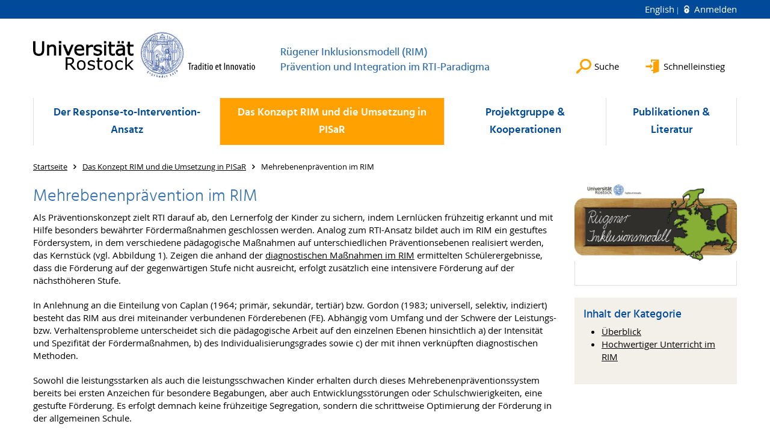

--- FILE ---
content_type: text/html; charset=utf-8
request_url: https://www.rim.uni-rostock.de/das-konzept-rim-und-die-umsetzung-in-pisar/mehrebenenpraevention-im-rim/
body_size: 9543
content:
<!DOCTYPE html>
<html lang="de">
<head>

<meta charset="utf-8">
<!-- 
	This website is powered by TYPO3 - inspiring people to share!
	TYPO3 is a free open source Content Management Framework initially created by Kasper Skaarhoj and licensed under GNU/GPL.
	TYPO3 is copyright 1998-2026 of Kasper Skaarhoj. Extensions are copyright of their respective owners.
	Information and contribution at https://typo3.org/
-->




<meta name="generator" content="TYPO3 CMS">
<meta name="robots" content="index,follow">
<meta name="keywords" content="Universität,Rostock">
<meta name="description" content="Universität Rostock">
<meta name="author" content="Universität Rostock">
<meta name="twitter:card" content="summary">
<meta name="revisit-after" content="7 days">
<meta name="abstract" content="Universität Rostock">


<link rel="stylesheet" href="/typo3temp/assets/themehsmv/css/import-d5fe0d76195eb07921a29a5a5fbda8779ded13f0990c4333d5c14e6727b833f9.css?1768468787" media="all">


<script src="/_assets/148958ec84de2f1bdb5fa5cc04e33673/Contrib/JsLibs/modernizr.min.js?1761648044"></script>
<script src="/_assets/148958ec84de2f1bdb5fa5cc04e33673/Contrib/JsLibs/jquery-3.6.4.min.js?1761648044"></script>



<title>Mehrebenenprävention im RIM - Rügener Inklusionsmodell (RIM)<br>Prävention und Integration im RTI-Paradigma - Universität Rostock</title>
<meta http-equiv="X-UA-Compatible" content="IE=edge">
<meta name="viewport" content="width=device-width, initial-scale=1.0, user-scalable=yes"><script type="text/javascript">function obscureAddMid() { document.write('@'); } function obscureAddEnd() { document.write('.'); }</script>
<link rel="canonical" href="https://www.rim.uni-rostock.de/das-konzept-rim-und-die-umsetzung-in-pisar/mehrebenenpraevention-im-rim/"/>

<link rel="alternate" hreflang="de-DE" href="https://www.rim.uni-rostock.de/das-konzept-rim-und-die-umsetzung-in-pisar/mehrebenenpraevention-im-rim/"/>
<link rel="alternate" hreflang="en-GB" href="https://www.rim.uni-rostock.de/en/the-rim-framework-and-its-implementation/the-multi-level-prevention-system-in-rim/"/>
<link rel="alternate" hreflang="x-default" href="https://www.rim.uni-rostock.de/das-konzept-rim-und-die-umsetzung-in-pisar/mehrebenenpraevention-im-rim/"/>
</head>
<body id="page-101821" class="">
<a class="skip-to-content-link button" href="#main" title="Zum Hauptinhalt">
	Zum Hauptinhalt
</a>
<a class="skip-to-content-link button" href="#footer" title="Zum Footer">
	Zum Footer
</a>


<div class="topbar" role="navigation" aria-label="Meta">
	<div class="topbar__wrapper">
		<div class="grid">
			<div class="grid__column grid__column--xs-12">
				<div>
					
						
					
						
							<a href="/en/the-rim-framework-and-its-implementation/the-multi-level-prevention-system-in-rim/" title="English" hreflang="en-GB">
								English
							</a>
						
					

					
							
									
										<a class="login-link" title="Auf dieser Seite anmelden" href="/login/?redirect_url=%2Fdas-konzept-rim-und-die-umsetzung-in-pisar%2Fmehrebenenpraevention-im-rim%2F&amp;cHash=11c16499e203adf86370257ed1f68774">
											Anmelden
										</a>
									
								
						

				</div>
			</div>
		</div>
	</div>
</div>


<div id="quicklinks" tabindex="0" class="navigation-slidecontainer navigation-slidecontainer--quicklinks">
			<div class="navigation-slidecontainer__content">
				<button class="close-button navigation-slidecontainer__close" aria-label="Schließen"></button>
				<div class="grid">
					<div class="grid__column grid__column--md-8 grid__column--md-push-4">
<a id="c1492377"></a><div id="c932277" class="csc-frame csc-frame-default frame-type-uploads frame-layout-0 highlight-box-alt"><div class="csc-header"><h2 class="">
				Forschungsberichte
			</h2></div><ul class="ce-uploads"><li class="ce-uploads-element"><span class="ce-uploads-fileName"><a class="file-link" href="/storages/uni-rostock/Alle_PHF/RIM/Downloads/Hartke_LeistungsEntwicklungsstand_2021.pdf"  title="RIM-Evaluationsbericht 2021">RIM-Evaluationsbericht 2021</a></span></li><li class="ce-uploads-element"><span class="ce-uploads-fileName"><a class="file-link" href="/storages/uni-rostock/Alle_PHF/RIM/Downloads/RIM-Evaluationsbericht-MZP9_Internet.pdf"  title="RIM-Evaluationsbericht 2019">RIM-Evaluationsbericht 2019</a></span></li><li class="ce-uploads-element"><span class="ce-uploads-fileName"><a class="file-link" href="/storages/uni-rostock/Alle_PHF/RIM/Downloads/RIM-Evaluationsbericht-MZP8_Internet.pdf"  title="RIM-Evaluationsbericht 2018">RIM-Evaluationsbericht 2018</a></span></li><li class="ce-uploads-element"><span class="ce-uploads-fileName"><a class="file-link" href="/storages/uni-rostock/Alle_PHF/RIM/Downloads/RIM-Evaluationsbericht-MZP7_Internet.pdf"  title="RIM-Evaluationsbericht 2017">RIM-Evaluationsbericht 2017</a></span></li><li class="ce-uploads-element"><span class="ce-uploads-fileName"><a class="file-link" href="/storages/uni-rostock/Alle_PHF/RIM/Downloads/RIM-Evaluationsbericht-MZP6_KORRIGIERT_Internet.pdf"  title="RIM-Evaluationsbericht 2016">RIM-Evaluationsbericht 2016</a></span></li><li class="ce-uploads-element"><span class="ce-uploads-fileName"><a class="file-link" href="/storages/uni-rostock/Alle_PHF/RIM/Downloads/RIM-Evaluationsbericht-MZP5_Internet.pdf"  title="RIM-Evaluationsbericht 2015">RIM-Evaluationsbericht 2015</a></span></li><li class="ce-uploads-element"><span class="ce-uploads-fileName"><a class="file-link" href="/storages/uni-rostock/Alle_PHF/RIM/Downloads/RIM-Evaluationsbericht_2013.pdf"  title="RIM-Evaluationsbericht 2013">RIM-Evaluationsbericht 2013</a></span></li><li class="ce-uploads-element"><span class="ce-uploads-fileName"><a class="file-link" href="/storages/uni-rostock/Alle_PHF/RIM/Downloads/RIM-Evaluationsbericht_2012.pdf"  title="RIM-Evaluationsbericht 2012">RIM-Evaluationsbericht 2012</a></span></li></ul></div>



<div id="c724231" class="csc-frame csc-frame-default frame-type-text frame-layout-0 highlight-box-alt"><div class="csc-header"><h3 class="">
				Links
			</h3></div><ul><li><a href="http://www.Lernfortschrittsdokumentation-MV.de" target="_blank" title="Öffnet internen Link" class="external-link" rel="noreferrer">www.Lernfortschrittsdokumentation-MV.de</a></li><li><a href="/das-konzept-rim-und-die-umsetzung-in-pisar/info-material-fuer-lehrkraefte/" title="Öffnet internen Link" class="internal-link">Video: Vortrag zum RIM (Prof. Dr. Hartke)</a></li><li><a href="/der-response-to-intervention-ansatz/glossar/" title="Öffnet internen Link" class="internal-link">Glossar</a></li></ul></div>


</div>
				</div>
			</div>
		</div>


	<div id="search" class="navigation-slidecontainer navigation-slidecontainer--search">
	<div class="navigation-slidecontainer__content">
		<button class="close-button navigation-slidecontainer__close" aria-label="Schließen"></button>
		<div class="grid">
			<div class="grid__column grid__column--md-8 grid__column--md-push-4">
				<form action="/suche/" enctype="multipart/form-data" method="get">
					<label class="h3-style" for="search-field">Suche</label>
					<input type="text" name="tx_solr[q]" id="search-field" />
					<button class="button button--red" type="submit" name="Submit">Absenden</button>
				</form>
			</div>
		</div>
	</div>
</div>




		<header class="header" aria-labelledby="organizationHeader">
			<div class="header__content">
				
	<div class="header__top-wrapper">
		<div class="logo"><a href="https://www.uni-rostock.de/" class="logo-main" aria-label="Zur Startseite"><img src="/_assets/907c87f83a7758bda0a4fba273a558a9/Images/rostock_logo.png" width="800" height="174"   alt="Universität Rostock" ></a></div>

		<div class="organization">
			
					
						<a href="/">
							<h3 id="organizationHeader">Rügener Inklusionsmodell (RIM)<br>Prävention und Integration im RTI-Paradigma</h3>
						</a>
					
				
		</div>

		<div class="header__submenu">
	<ul class="header-submenu">
		<li class="header-submenu__item"><button aria-expanded="false" aria-controls="search" data-content="search" class="header-submenu__icon header-submenu__icon--search"><span>Suche</span></button></li>
		<li class="header-submenu__item"><button aria-expanded="false" aria-controls="quicklinks" data-content="quicklinks" class="header-submenu__icon header-submenu__icon--quicklinks"><span>Schnelleinstieg</span></button></li>
	</ul>
</div>
	</div>
	<div class="mobile-toggle">
	<ul class="navigation-list navigation-list--mobile-toggle navigation-list--table">
		<li class="navigation-list__item"><button id="mobile-toggle" class="mobile-toggle__icon mobile-toggle__icon--bars">Men&uuml;</button></li>
		<li class="navigation-list__item"><button data-content="search" class="mobile-toggle__icon mobile-toggle__icon--search">Suche</button></li>
		<li class="navigation-list__item"><button data-content="quicklinks" class="mobile-toggle__icon mobile-toggle__icon--quicklinks">Schnelleinstieg</button></li>
	</ul>
</div>
	
	<nav id="nav" aria-label="Haupt" class="navigation">
		<ul class="navigation-list navigation-list--table navigation-list--fluid">
			
				
				
				
				
					
				

				<li class="navigation-list__item navigation-list__item--level-1" data-dropdown="true">
					
							<button aria-expanded="false">Der Response-to-Intervention-Ansatz</button>
							
	<div class="navigation-list__dropdown">
		<div class="navigation-list__dropdown-content navigation-list__dropdown-content--4-columns">
			
				
						<ul class="navigation-list navigation-list--overview-link">
							
							
							<li class="navigation-list__item navigation-list__item--level-2">
								
	
			<a href="/der-response-to-intervention-ansatz/der-response-to-intervention-ansatz/" class="navigation-list__link">Der Response-to-Intervention-Ansatz</a>
		

							</li>
						</ul>
					
			
				
						<ul class="navigation-list">
							
							
							
									<li class="navigation-list__item navigation-list__item--level-2">
										
	
			<a href="/der-response-to-intervention-ansatz/mehrebenenpraevention/" class="navigation-list__link">Mehrebenenprävention</a>
		

									</li>
								
						</ul>
					
			
				
						<ul class="navigation-list">
							
							
							
									<li class="navigation-list__item navigation-list__item--level-2">
										
	
			<a href="/der-response-to-intervention-ansatz/datenbasierte-foerderentscheidungen/" class="navigation-list__link">Datenbasierte Förderentscheidungen</a>
		

									</li>
								
						</ul>
					
			
				
						<ul class="navigation-list">
							
							
							
									<li class="navigation-list__item navigation-list__item--level-2">
										
	
			<a href="/der-response-to-intervention-ansatz/curriculum-based-measurements-cbm/" class="navigation-list__link">Curriculum-based Measurements (CBM)</a>
		

									</li>
								
						</ul>
					
			
				
						<ul class="navigation-list">
							
							
							
									<li class="navigation-list__item navigation-list__item--level-2">
										
	
			<a href="/der-response-to-intervention-ansatz/evidenzbasierte-praxis/" class="navigation-list__link">Evidenzbasierte Praxis</a>
		

									</li>
								
						</ul>
					
			
				
						<ul class="navigation-list">
							
							
							
									<li class="navigation-list__item navigation-list__item--level-2">
										
	
			<a href="/der-response-to-intervention-ansatz/glossar/" class="navigation-list__link">Glossar</a>
		

									</li>
								
						</ul>
					
			
		</div>
	</div>

						
				</li>
			
				
				
				
					
				
				
					
				

				<li class="navigation-list__item navigation-list__item--level-1 navigation-list__item--active" data-dropdown="true">
					
							<button aria-expanded="false">Das Konzept RIM und die Umsetzung in PISaR</button>
							
	<div class="navigation-list__dropdown">
		<div class="navigation-list__dropdown-content navigation-list__dropdown-content--4-columns">
			
				
						<ul class="navigation-list navigation-list--overview-link">
							
							
							<li class="navigation-list__item navigation-list__item--level-2">
								
	
			<a href="/das-konzept-rim-und-die-umsetzung-in-pisar/das-konzept-rim-und-die-umsetzung-in-pisar/" class="navigation-list__link">Das Konzept RIM und die Umsetzung in PISaR</a>
		

							</li>
						</ul>
					
			
				
						<ul class="navigation-list">
							
							
								
							
							
								<li class="navigation-list__item navigation-list__item--level-2 navigation-list__item--active">
									<span class="navigation-list__headline">Mehrebenenprävention im RIM</span>
									<ul class="navigation-list">
										
											
											
											<li class="navigation-list__item navigation-list__item--level-3">
												
	
			<a href="/das-konzept-rim-und-die-umsetzung-in-pisar/mehrebenenpraevention-im-rim/ueberblick/" class="navigation-list__link">Überblick</a>
		

											</li>
										
											
											
											<li class="navigation-list__item navigation-list__item--level-3">
												
	
			<a href="/das-konzept-rim-und-die-umsetzung-in-pisar/mehrebenenpraevention-im-rim/hochwertiger-unterricht-im-rim/" class="navigation-list__link">Hochwertiger Unterricht im RIM</a>
		

											</li>
										
									</ul>
								</li>
								
						</ul>
					
			
				
						<ul class="navigation-list">
							
							
							
								<li class="navigation-list__item navigation-list__item--level-2">
									<span class="navigation-list__headline">Bedeutung der Diagnostik im RIM</span>
									<ul class="navigation-list">
										
											
											
											<li class="navigation-list__item navigation-list__item--level-3">
												
	
			<a href="/das-konzept-rim-und-die-umsetzung-in-pisar/bedeutung-der-diagnostik-im-rim/ueberblick/" class="navigation-list__link">Überblick</a>
		

											</li>
										
											
											
											<li class="navigation-list__item navigation-list__item--level-3">
												
	
			<a href="/das-konzept-rim-und-die-umsetzung-in-pisar/bedeutung-der-diagnostik-im-rim/curriculumbasierte-messverfahren-cbm-im-rim/" class="navigation-list__link">Curriculumbasierte Messverfahren (CBM) im RIM</a>
		

											</li>
										
											
											
											<li class="navigation-list__item navigation-list__item--level-3">
												
	
			<a href="/das-konzept-rim-und-die-umsetzung-in-pisar/bedeutung-der-diagnostik-im-rim/internetbasierte-lernfortschrittsdokumentation/" class="navigation-list__link">Internetbasierte Lernfortschrittsdokumentation</a>
		

											</li>
										
											
											
											<li class="navigation-list__item navigation-list__item--level-3">
												
	
			<a href="/das-konzept-rim-und-die-umsetzung-in-pisar/bedeutung-der-diagnostik-im-rim/das-mathe-navi/" class="navigation-list__link">Das &quot;Mathe Navi&quot;</a>
		

											</li>
										
											
											
											<li class="navigation-list__item navigation-list__item--level-3">
												
	
			<a href="/das-konzept-rim-und-die-umsetzung-in-pisar/bedeutung-der-diagnostik-im-rim/die-deutsch-navis/" class="navigation-list__link">Die &quot;Deutsch-Navis&quot;</a>
		

											</li>
										
									</ul>
								</li>
								
						</ul>
					
			
				
						<ul class="navigation-list">
							
							
							
								<li class="navigation-list__item navigation-list__item--level-2">
									<span class="navigation-list__headline">Evidenzbasierte Praxis (EbP) im RIM</span>
									<ul class="navigation-list">
										
											
											
											<li class="navigation-list__item navigation-list__item--level-3">
												
	
			<a href="/das-konzept-rim-und-die-umsetzung-in-pisar/evidenzbasierte-praxis-ebp-im-rim/evidenzbasierte-praxis-ebp-im-rim/" class="navigation-list__link">Evidenzbasierte Praxis (EbP) im RIM</a>
		

											</li>
										
									</ul>
								</li>
								
						</ul>
					
			
				
						<ul class="navigation-list">
							
							
							
								<li class="navigation-list__item navigation-list__item--level-2">
									<span class="navigation-list__headline">Info-Material für Lehrkräfte</span>
									<ul class="navigation-list">
										
											
											
											<li class="navigation-list__item navigation-list__item--level-3">
												
	
			<a href="/das-konzept-rim-und-die-umsetzung-in-pisar/info-material-fuer-lehrkraefte/info-material-fuer-lehrkraefte/" class="navigation-list__link">Info-Material für Lehrkräfte</a>
		

											</li>
										
											
											
											<li class="navigation-list__item navigation-list__item--level-3">
												
	
			<a href="/das-konzept-rim-und-die-umsetzung-in-pisar/info-material-fuer-lehrkraefte/eingesetzte-materialien/" class="navigation-list__link">Eingesetzte Materialien</a>
		

											</li>
										
											
											
											<li class="navigation-list__item navigation-list__item--level-3">
												
	
			<a href="/das-konzept-rim-und-die-umsetzung-in-pisar/info-material-fuer-lehrkraefte/massnahmen-zur-qualitaetssicherung/" class="navigation-list__link">Maßnahmen zur Qualitätssicherung</a>
		

											</li>
										
									</ul>
								</li>
								
						</ul>
					
			
				
						<ul class="navigation-list">
							
							
							
								<li class="navigation-list__item navigation-list__item--level-2">
									<span class="navigation-list__headline">Fachbereich Deutsch</span>
									<ul class="navigation-list">
										
											
											
											<li class="navigation-list__item navigation-list__item--level-3">
												
	
			<a href="/das-konzept-rim-und-die-umsetzung-in-pisar/fachbereich-deutsch/ueberblick/" class="navigation-list__link">Überblick</a>
		

											</li>
										
											
											
											<li class="navigation-list__item navigation-list__item--level-3">
												
	
			<a href="/das-konzept-rim-und-die-umsetzung-in-pisar/fachbereich-deutsch/theoretische-grundlagen/" class="navigation-list__link">Theoretische Grundlagen</a>
		

											</li>
										
											
											
											<li class="navigation-list__item navigation-list__item--level-3">
												
	
			<a href="/das-konzept-rim-und-die-umsetzung-in-pisar/fachbereich-deutsch/diagnostisches-vorgehen/" class="navigation-list__link">Diagnostisches Vorgehen</a>
		

											</li>
										
											
											
											<li class="navigation-list__item navigation-list__item--level-3">
												
	
			<a href="/das-konzept-rim-und-die-umsetzung-in-pisar/fachbereich-deutsch/foerderkonzept/" class="navigation-list__link">Förderkonzept</a>
		

											</li>
										
									</ul>
								</li>
								
						</ul>
					
			
				
						<ul class="navigation-list">
							
							
							
								<li class="navigation-list__item navigation-list__item--level-2">
									<span class="navigation-list__headline">Fachbereich Mathematik</span>
									<ul class="navigation-list">
										
											
											
											<li class="navigation-list__item navigation-list__item--level-3">
												
	
			<a href="/das-konzept-rim-und-die-umsetzung-in-pisar/fachbereich-mathematik/ueberblick/" class="navigation-list__link">Überblick</a>
		

											</li>
										
											
											
											<li class="navigation-list__item navigation-list__item--level-3">
												
	
			<a href="/das-konzept-rim-und-die-umsetzung-in-pisar/fachbereich-mathematik/theoretische-grundlagen/" class="navigation-list__link">Theoretische Grundlagen</a>
		

											</li>
										
											
											
											<li class="navigation-list__item navigation-list__item--level-3">
												
	
			<a href="/das-konzept-rim-und-die-umsetzung-in-pisar/fachbereich-mathematik/diagnostisches-vorgehen/" class="navigation-list__link">Diagnostisches Vorgehen</a>
		

											</li>
										
											
											
											<li class="navigation-list__item navigation-list__item--level-3">
												
	
			<a href="/das-konzept-rim-und-die-umsetzung-in-pisar/fachbereich-mathematik/foerderkonzept/" class="navigation-list__link">Förderkonzept</a>
		

											</li>
										
									</ul>
								</li>
								
						</ul>
					
			
				
						<ul class="navigation-list">
							
							
							
								<li class="navigation-list__item navigation-list__item--level-2">
									<span class="navigation-list__headline">Fachbereich Englisch</span>
									<ul class="navigation-list">
										
											
											
											<li class="navigation-list__item navigation-list__item--level-3">
												
	
			<a href="/das-konzept-rim-und-die-umsetzung-in-pisar/fachbereich-englisch/ueberblick/" class="navigation-list__link">Überblick</a>
		

											</li>
										
									</ul>
								</li>
								
						</ul>
					
			
				
						<ul class="navigation-list">
							
							
							
								<li class="navigation-list__item navigation-list__item--level-2">
									<span class="navigation-list__headline">Förderbereich Lernen</span>
									<ul class="navigation-list">
										
											
											
											<li class="navigation-list__item navigation-list__item--level-3">
												
	
			<a href="/das-konzept-rim-und-die-umsetzung-in-pisar/foerderbereich-lernen/ueberblick/" class="navigation-list__link">Überblick</a>
		

											</li>
										
											
											
											<li class="navigation-list__item navigation-list__item--level-3">
												
	
			<a href="/das-konzept-rim-und-die-umsetzung-in-pisar/foerderbereich-lernen/theoretische-grundlagen/" class="navigation-list__link">Theoretische Grundlagen</a>
		

											</li>
										
											
											
											<li class="navigation-list__item navigation-list__item--level-3">
												
	
			<a href="/das-konzept-rim-und-die-umsetzung-in-pisar/foerderbereich-lernen/diagnostisches-vorgehen/" class="navigation-list__link">Diagnostisches Vorgehen</a>
		

											</li>
										
											
											
											<li class="navigation-list__item navigation-list__item--level-3">
												
	
			<a href="/das-konzept-rim-und-die-umsetzung-in-pisar/foerderbereich-lernen/foerderkonzept/" class="navigation-list__link">Förderkonzept</a>
		

											</li>
										
									</ul>
								</li>
								
						</ul>
					
			
				
						<ul class="navigation-list">
							
							
							
								<li class="navigation-list__item navigation-list__item--level-2">
									<span class="navigation-list__headline">Entwicklungsbereich Sprache</span>
									<ul class="navigation-list">
										
											
											
											<li class="navigation-list__item navigation-list__item--level-3">
												
	
			<a href="/das-konzept-rim-und-die-umsetzung-in-pisar/entwicklungsbereich-sprache/ueberblick/" class="navigation-list__link">Überblick</a>
		

											</li>
										
											
											
											<li class="navigation-list__item navigation-list__item--level-3">
												
	
			<a href="/das-konzept-rim-und-die-umsetzung-in-pisar/entwicklungsbereich-sprache/theoretische-grundlagen/" class="navigation-list__link">Theoretische Grundlagen</a>
		

											</li>
										
											
											
											<li class="navigation-list__item navigation-list__item--level-3">
												
	
			<a href="/das-konzept-rim-und-die-umsetzung-in-pisar/entwicklungsbereich-sprache/diagnostisches-vorgehen/" class="navigation-list__link">Diagnostisches Vorgehen</a>
		

											</li>
										
											
											
											<li class="navigation-list__item navigation-list__item--level-3">
												
	
			<a href="/das-konzept-rim-und-die-umsetzung-in-pisar/entwicklungsbereich-sprache/foerderkonzept/" class="navigation-list__link">Förderkonzept</a>
		

											</li>
										
									</ul>
								</li>
								
						</ul>
					
			
				
						<ul class="navigation-list">
							
							
							
								<li class="navigation-list__item navigation-list__item--level-2">
									<span class="navigation-list__headline">Entwicklungsbereich emotional-soziale Entwicklung</span>
									<ul class="navigation-list">
										
											
											
											<li class="navigation-list__item navigation-list__item--level-3">
												
	
			<a href="/das-konzept-rim-und-die-umsetzung-in-pisar/entwicklungsbereich-emotional-soziale-entwicklung/ueberblick/" class="navigation-list__link">Überblick</a>
		

											</li>
										
											
											
											<li class="navigation-list__item navigation-list__item--level-3">
												
	
			<a href="/das-konzept-rim-und-die-umsetzung-in-pisar/entwicklungsbereich-emotional-soziale-entwicklung/theoretische-grundlagen/" class="navigation-list__link">Theoretische Grundlagen</a>
		

											</li>
										
											
											
											<li class="navigation-list__item navigation-list__item--level-3">
												
	
			<a href="/das-konzept-rim-und-die-umsetzung-in-pisar/entwicklungsbereich-emotional-soziale-entwicklung/diagnostisches-vorgehen/" class="navigation-list__link">Diagnostisches Vorgehen</a>
		

											</li>
										
											
											
											<li class="navigation-list__item navigation-list__item--level-3">
												
	
			<a href="/das-konzept-rim-und-die-umsetzung-in-pisar/entwicklungsbereich-emotional-soziale-entwicklung/foerderkonzept/" class="navigation-list__link">Förderkonzept</a>
		

											</li>
										
									</ul>
								</li>
								
						</ul>
					
			
				
						<ul class="navigation-list">
							
							
							
								<li class="navigation-list__item navigation-list__item--level-2">
									<span class="navigation-list__headline">Entwicklungsbereich soziale Inklusion</span>
									<ul class="navigation-list">
										
											
											
											<li class="navigation-list__item navigation-list__item--level-3">
												
	
			<a href="/das-konzept-rim-und-die-umsetzung-in-pisar/entwicklungsbereich-soziale-inklusion/ueberblick/" class="navigation-list__link">Überblick</a>
		

											</li>
										
											
											
											<li class="navigation-list__item navigation-list__item--level-3">
												
	
			<a href="/das-konzept-rim-und-die-umsetzung-in-pisar/entwicklungsbereich-soziale-inklusion/theoretische-grundlagen/" class="navigation-list__link">Theoretische Grundlagen</a>
		

											</li>
										
											
											
											<li class="navigation-list__item navigation-list__item--level-3">
												
	
			<a href="/das-konzept-rim-und-die-umsetzung-in-pisar/entwicklungsbereich-soziale-inklusion/diagnostisches-vorgehen/" class="navigation-list__link">Diagnostisches Vorgehen</a>
		

											</li>
										
											
											
											<li class="navigation-list__item navigation-list__item--level-3">
												
	
			<a href="/das-konzept-rim-und-die-umsetzung-in-pisar/entwicklungsbereich-soziale-inklusion/foerderkonzept/" class="navigation-list__link">Förderkonzept</a>
		

											</li>
										
									</ul>
								</li>
								
						</ul>
					
			
		</div>
	</div>

						
				</li>
			
				
				
				
				

				<li class="navigation-list__item navigation-list__item--level-1" data-dropdown="false">
					
							
	
			<a href="/projektgruppe-kooperationen/" class="navigation-list__link">Projektgruppe &amp; Kooperationen</a>
		

						
				</li>
			
				
				
				
				
					
				

				<li class="navigation-list__item navigation-list__item--level-1" data-dropdown="true">
					
							<button aria-expanded="false">Publikationen &amp; Literatur</button>
							
	<div class="navigation-list__dropdown">
		<div class="navigation-list__dropdown-content navigation-list__dropdown-content--4-columns">
			
				
						<ul class="navigation-list navigation-list--overview-link">
							
							
							<li class="navigation-list__item navigation-list__item--level-2">
								
	
			<a href="/publikationen-literatur/publikationen-literatur/" class="navigation-list__link">Publikationen &amp; Literatur</a>
		

							</li>
						</ul>
					
			
				
						<ul class="navigation-list">
							
							
							
									<li class="navigation-list__item navigation-list__item--level-2">
										
	
			<a href="/publikationen-literatur/publikationen-aus-der-arbeitsgruppe/" class="navigation-list__link">Publikationen aus der Arbeitsgruppe</a>
		

									</li>
								
						</ul>
					
			
				
						<ul class="navigation-list">
							
							
							
									<li class="navigation-list__item navigation-list__item--level-2">
										
	
			<a href="/publikationen-literatur/vorarbeiten-zum-forschungsvorhaben/" class="navigation-list__link">Vorarbeiten zum Forschungsvorhaben</a>
		

									</li>
								
						</ul>
					
			
				
						<ul class="navigation-list">
							
							
							
									<li class="navigation-list__item navigation-list__item--level-2">
										
	
			<a href="/publikationen-literatur/fortbildungsreihe-lernen-nachhaltig-foerdern/" class="navigation-list__link">Fortbildungsreihe &quot;Lernen nachhaltig fördern&quot;</a>
		

									</li>
								
						</ul>
					
			
				
						<ul class="navigation-list">
							
							
							
									<li class="navigation-list__item navigation-list__item--level-2">
										
	
			<a href="/publikationen-literatur/vertiefende-literatur-zu-den-themen-rti-und-cbm/" class="navigation-list__link">Vertiefende Literatur zu den Themen RTI und CBM</a>
		

									</li>
								
						</ul>
					
			
		</div>
	</div>

						
				</li>
			
		</ul>
	</nav>







			</div>
		</header>
	




	
		<div class="container" role="navigation" aria-label="Brotkrumen"><ul class="breadcrumb"><li class="breadcrumb__item"><a href="/"><span>Startseite</span></a></li><li class="breadcrumb__item"><a href="/das-konzept-rim-und-die-umsetzung-in-pisar/das-konzept-rim-und-die-umsetzung-in-pisar/"><span>Das Konzept RIM und die Umsetzung in PISaR</span></a></li><li class="breadcrumb__item"><span>Mehrebenenprävention im RIM</span></li></ul></div>
	


<!--TYPO3SEARCH_begin-->

		<div class="container">
			
		<main id="main" class="main-content">
	<div id="c729321" class="grid csc-frame csc-frame-default csc-frame--type-b13-2cols-with-header-container">
		
    <div class="grid__column grid__column--md-9 grid__column--sm-9 grid__column--xs-9 grid__column--lg-9">
        
            
                
<div id="c729313" class="csc-frame csc-frame-default frame-type-text frame-layout-0"><div class="csc-header"><h2 class="">
				Mehrebenenprävention im RIM
			</h2></div><p> Als Präventionskonzept zielt RTI darauf ab, den Lernerfolg der Kinder zu sichern, indem Lernlücken frühzeitig erkannt und mit Hilfe besonders bewährter Fördermaßnahmen geschlossen werden. Analog zum RTI-Ansatz bildet auch im RIM ein gestuftes Fördersystem, in dem verschiedene pädagogische Maßnahmen auf unterschiedlichen Präventionsebenen realisiert werden, das Kernstück (vgl. Abbildung 1). Zeigen die anhand der <a href="https://webcms.uni-rostock.de:8022/?id=270424" target="_blank" rel="noreferrer">diagnostischen Maßnahmen im RIM</a> ermittelten Schülerergebnisse, dass die Förderung auf der gegenwärtigen Stufe nicht ausreicht, erfolgt zusätzlich eine intensivere Förderung auf der nächsthöheren Stufe.
</p><p>In Anlehnung an die Einteilung von Caplan (1964; primär, sekundär, tertiär) bzw. Gordon (1983; universell, selektiv, indiziert) besteht das RIM aus drei miteinander verbundenen Förderebenen (FE). Abhängig vom Umfang und der Schwere der Leistungs- bzw. Verhaltensprobleme unterscheidet sich die pädagogische Arbeit auf den einzelnen Ebenen hinsichtlich a) der Intensität und Spezifität der Fördermaßnahmen, b) des Individualisierungsgrades sowie c) der mit ihnen verknüpften diagnostischen Methoden.
</p><p>Sowohl die leistungsstarken als auch die leistungsschwachen Kinder erhalten durch dieses Mehrebenenpräventionssystem bereits bei ersten Anzeichen für besondere Begabungen, aber auch Entwicklungsstörungen oder Schulschwierigkeiten, eine gestufte Förderung. Es erfolgt demnach keine frühzeitige Segregation, sondern die schrittweise Optimierung der Förderung in der allgemeinen Schule.&nbsp;
</p><p>&nbsp;</p><p>Für die Grundschul- und Sonderpädagoginnen und -pädagogen liegen klare kooperative Aufgabenverteilungen innerhalb der Präventionsebenen vor. </p></div>



            
        
            
                
<div id="c729343" class="csc-frame csc-frame-default frame-type-image frame-layout-0"><div class="csc-textpic csc-textpic-responsive csc-textpic-center csc-textpic-above"><div class="csc-textpic-imagewrap" data-csc-images="1" data-csc-cols="1"><div class="csc-textpic-center-outer"><div class="csc-textpic-center-inner"><div class="csc-textpic-imagerow"><div class="media-element csc-textpic-imagecolumn"><figure class="media-element__image"><a href="/storages/uni-rostock/Alle_PHF/RIM/Bilder/rti_flowchart_diagnostik.png" class="image-lightbox" rel="lightbox[729343]"><picture><source srcset="/storages/uni-rostock/_processed_/5/c/csm_rti_flowchart_diagnostik_37db2179f1.png" media="(max-width: 500px)"><source srcset="/storages/uni-rostock/_processed_/5/c/csm_rti_flowchart_diagnostik_2ebb4b7afc.png" media="(max-width: 500px) AND (min-resolution: 192dpi)"><source srcset="/storages/uni-rostock/_processed_/5/c/csm_rti_flowchart_diagnostik_2f822a6d61.png" media="(min-width: 501px) AND (max-width: 768px)"><source srcset="/storages/uni-rostock/Alle_PHF/RIM/Bilder/rti_flowchart_diagnostik.png" media="(min-width: 768px)"><img alt="Konzeption der Förderebenen im RIM" src="/storages/uni-rostock/Alle_PHF/RIM/Bilder/rti_flowchart_diagnostik.png" width="835" height="886" /></picture></a><figcaption>Konzeption der Förderebenen im RIM</figcaption></figure></div></div></div></div></div></div></div>



            
        
            
                
<div id="c729327" class="csc-frame csc-frame-default frame-type-text frame-layout-0"><div class="csc-header"><h2 class="">
				Förderebene I
			</h2></div><p>Auf Förderebene&nbsp;I werden alle Kinder beschult. Sie entspricht somit dem Regelunterricht nach der Stundentafel der Grundschule. Das RTI-Konzept weist auf dieser Ebene einen qualitativ hochwertigen Unterricht mit differenzierenden Anteilen für leistungsstarke und leistungsschwache Schülerinnen und Schüler aus (<a href="https://webcms.uni-rostock.de:8022/?id=270490" target="_blank" rel="noreferrer">→Hier finden Sie eine Charakterisierung eines "hochwertigen Unterrichts" der RIM-Arbeitsgruppe.</a>).
</p><p>Die verwendeten pädagogischen Methoden sowie Unterrichts- und Fördermaterialien passen zueinander und haben bereits in wissenschaftlichen Untersuchungen gezeigt, dass sie gut geeignet sind, um alle Kinder einer Klasse zu fördern (<a href="https://webcms.uni-rostock.de:8022/?id=266554" target="_blank" rel="noreferrer">evidenzbasiert</a>).
</p><p>Alle Kindern absolvieren jeweils zu Beginn und zur Mitte des Schuljahres ein Screeningverfahren, um besondere Förderbedarfe zu ermitteln. Zudem erfolgt durch den Einsatz monatlicher <a href="/der-response-to-intervention-ansatz/curriculum-based-measurements-cbm/" class="internal-link" title="Öffnet externen Link">curriculumbasierter Messungen (CBM)</a> eine fortlaufende Lernfortschrittsdokumentation.
</p><p>Verantwortlich für den Unterricht ist die Grundschullehrkraft. Die Sonderpädagogin bzw. der Sonderpädagoge berät hinsichtlich spezifischer Maßnahmen, wie beispielsweise sprachheilpädagogisch oder verhaltensbezogenen förderlichen Unterrichtsanteilen.</p></div>



            
        
            
                
<div id="c729329" class="csc-frame csc-frame-default frame-type-text frame-layout-0"><div class="csc-header"><h2 class="">
				Förderebene II
			</h2></div><p> Auf der Förderebene&nbsp;II werden die Schülerinnen und Schüler gefördert, die durch unterdurchschnittliche schulische Leistungen auffallen. Auf Basis von Studien und Erfahrungen zu RTI in den USA kann davon ausgegangen werden, dass dies ungefähr 20&nbsp;% der Kinder eines Jahrgangs betrifft. Die unterrichtsintegrierte Förderung auf Förderebene&nbsp;I erweist sich also für diese Kinder als nicht ausreichend und zusätzliche Hilfen müssen den Regelunterricht ergänzen. Für jedes Kind wird ein individueller Förderplan erstellt. Verantwortlich für die Förderung ist auch hier die Grundschullehrkraft, die in zusätzlichen Stunden (siehe Tabelle) die Kinder in Kleingruppen von vier bis sechs Schülerinnen und Schülern für zehn Schulwochen gezielt fördert. Diese Gruppengröße ermöglicht der Lehrkraft eine intensive, kleinschrittige und lückenschließende Instruktion eines jeden Kindes. Die verwendeten Materialien und Übungsformate sind den Kindern bekannt und orientieren sich am Regelunterricht auf Förderebene&nbsp;I. </p></div>



            
        
            
                
<div id="c729333" class="csc-frame csc-frame-default frame-type-table frame-layout-0"><div class="csc-header"><h2 class="">
				Förderstunden auf Förderebene II im RIM
			</h2></div><div class="tablewrap"><table class="contenttable"><tbody><tr><td>
							
					
			
	


		&nbsp;
	


		
				
						
								</td><td>
					
			
	


		
		
		wöchentliche Förderstunden Deutsch
	


		
				
						</td><td>
					
			
	


		
		
		wöchentliche Förderstunden Mathematik
	


		
				
						</td></tr><tr><td>
					
			
	


		
		
		Klasse 1
	


		
				
						</td><td>
			
	


		
		
		3h
	


		
				</td><td>
			
	


		
		
		2h
	


		
				</td></tr><tr><td>
					
			
	


		
		
		Klasse 2
	


		
				
						</td><td>
			
	


		
		
		2h
	


		
				</td><td>
			
	


		
		
		1h
	


		
				</td></tr><tr><td>
					
			
	


		
		
		Klasse 3
	


		
				
						</td><td>
			
	


		
		
		1h
	


		
				</td><td>
			
	


		
		
		1h
	


		
				</td></tr><tr><td>
					
			
	


		
		
		Klasse 4
	


		
				
						</td><td>
			
	


		
		
		1h
	


		
				</td><td>
			
	


		
		
		1h
	


		
				</td></tr></tbody></table></div></div>



            
        
            
                
<div id="c729335" class="csc-frame csc-frame-default frame-type-text frame-layout-0"><div class="csc-header"><h2 class="">
				Förderebene III
			</h2></div><p> Entwickelt sich das Kind trotz dieser zusätzlichen Förderung nicht wie erwartet und findet keinen Anschluss an das Leistungsvermögen seiner Klassenkameradinnen und -kameraden, folgt eine Förderung auf der Förderebene&nbsp;III. Es wird davon ausgegangen, dass ca. fünf Prozent aller Kinder eines Jahrgangs eine Förderung auf der Förderebene&nbsp;III für eine zufriedenstellende Lernentwicklung benötigen. Diese Förderung auf der Förderebene&nbsp;III gliedert sich im RIM in zwei Phasen:
</p><p>&nbsp;</p><p><strong>Phase&nbsp;1</strong></p><p>Die Förderebene&nbsp;III setzt ein, wenn (1) bisherige Fördermaßnahmen auf den Förderebenen&nbsp;I und&nbsp;II zu geringe Erfolge brachten oder (2) ein offensichtlich schwerwiegender Förderbedarf vorliegt. Deshalb fördert die Sonderpädagogin bzw. der Sonderpädagoge betroffene Kinder auf dieser Ebene in einem Zeitraum von mindestens zehn Schulwochen in der Regel in einer Einzelsituation oder in Kleinstgruppen von maximal drei Kindern. Hierdurch wird eine intensive und optimierte, individuell auf das Kind abgestimmte Förderung ermöglicht, in der beispielsweise die mathematische oder schriftsprachliche Förderung je nach Bedarf mit z.&nbsp;B. Methoden der Aufmerksamkeitsförderung kombiniert wird. Dafür stehen der Sonderpädagogin bzw. dem Sonderpädagogen in jeder Klasse ca. vier Förderstunden pro Woche zusätzlich zum Unterricht der Förderebene&nbsp;I (Regelunterricht) und&nbsp;II (Kleingruppenförderung) zur Verfügung. Gleichzeitig berät die Sonderpädagogin bzw. der Sonderpädagoge die zuständige Grundschullehrkraft hinsichtlich notwendiger Maßnahmen zur Differenzierung und Unterstützung in Unterrichts- bzw. Förderstunden auf der Förderebene&nbsp;I und&nbsp;II. Die Fördermaßnahmen und der Förderverlauf werden fortlaufend evaluiert und dokumentiert.
</p><p>Zeigt ein Kind auf der Förderebene&nbsp;III Phase&nbsp;1 einen Leistungsanstieg, der durch weitere Förderung auf der Förderebene&nbsp;II den Anschluss an den Regelunterricht ermöglicht, gilt die Förderung auf Ebene&nbsp;III als abgeschlossen. Dieses Kind wird fortan wieder ausschließlich im Regelunterricht (Förderebene&nbsp;I) und auf Förderebene&nbsp;II zusätzlich in einer Kleingruppe unterrichtet. Ist ein Anstieg, der den Abstand zum Durchschnittsbereich verringert, erkennbar, spricht dies eher für eine Verlängerung des Förderzeitraums um weitere zehn Schulwochen und ggf. geringe Modifizierungen der Methoden der Förderung.
</p><p>&nbsp;</p><p><strong>Phase&nbsp;2</strong></p><p>Sollte sich die Leistung trotz intensiver, wiederholter und modifizierter Förderung auf der Förderebene&nbsp;III nicht erwartungsgemäß entwickeln, findet eine kooperative Fallberatung statt. Die Ergebnisse der kooperativen Fallberatung, deren Datengrundlage, Analyseergebnisse und Beschlüsse sowie sich anschließende ergänzende Untersuchungen der pädagogischen Situation des Kindes werden in einem Präventionsgutachten zusammengefasst. Dieses Gutachten bildet die Basis für eine veränderte, mehrere Bereiche umfassende, intensive Förderung für mindestens zehn Schulwochen auf der Förderebene&nbsp;III Phase&nbsp;2. Auch in dieser Phase werden Fördermaßnahmen und die Entwicklung fortlaufend dokumentiert und somit geprüft, ob und wie die Umsetzung des Förderplans beim jeweiligen Kind wirkt. Sollte sich dabei ein deutlicher Leistungsanstieg zeigen, der durch weitere Förderung auf der Förderebene&nbsp;II den Anschluss zum Klassenunterricht ermöglicht, gilt die Förderung auf Ebene&nbsp;III als abgeschlossen. Bleibt dieser Anstieg aus, findet eine erneute kooperative Fallberatung statt, in der weitere (sonder-) pädagogische Maßnahmen für die Förderebenen&nbsp;I,&nbsp;II und&nbsp;III vereinbart werden. Dazu zählen u.&nbsp;a. eine Verlängerung des Förderzeitraums um weitere zehn Schulwochen mit ggf. modifizierten Förderinhalten bis hin zu einer Lernzeitverlängerung im Sinne einer Klassenwiederholung.
</p><p>Ein kleiner Teil von Schülerinnen und Schülern, ca. zwei Prozent aller Kinder, wird trotz umfangreicher Förderbemühungen (einschließlich Klassenwiederholungen) nicht im gleichen Maße Lernfortschritte erzielen können wie die Klassenkameradinnen und -kameraden. Diese Kinder werden nach der Diagnostik ihres individuellen Lern- und Entwicklungsstandes und ggf. der Feststellung eines sonderpädagogischen Förderbedarfs durch die Grundschullehrkraft zieldifferent im Regelunterricht auf der Förderebene&nbsp;I beschult sowie auf der Förderebene&nbsp;II und zusätzlich individuell durch die Sonderpädagogin bzw. den Sonderpädagogen auf der Förderebene&nbsp;III gefördert. Durch die zieldifferente Beschulung sollen individualisierte Unterrichtsinhalte entsprechend des Lehrplanes der allgemeinen Förderschule mit den Kindern erarbeitet werden. Diese Kinder bleiben in ihrem Klassenverband und werden trotz eines langanhaltenden Förderbedarfs in einzelnen oder mehreren Bereichen nicht in eine Sonderklasse umgeschult. Wissenschaftlicher Hintergrund der weiteren Beschulung in der allgemeinen Schule ist, dass die Kinder, denen es trotz Lernzeitverlängerung nicht gelingt, die Lernziele der Grundschule zu erreichen, dort demnach in der Regel erfolgreicher lernen als in segregativen Schulformen (für einen Überblick einschlägiger Studien s.&nbsp;Bless &amp; Mohr, 2007; Schnell, Sander &amp; Federolf, 2011).</p></div>



            
        
            
                
<div id="c729315" class="csc-frame csc-frame-default frame-type-div frame-layout-0"><hr class="ce-div"/></div>



            
        
            
                
<div id="c729317" class="csc-frame csc-frame-default frame-type-text frame-layout-0"><div class="csc-header"><h2 class="">
				Literatur
			</h2></div><p> Bless, G. &amp; Mohr, K. (2007). Die Effekte von Sonderschulunterricht und gemeinsamem Unterricht auf die Entwicklung von Kindern mit Lernbehinderungen. In J. Walter &amp; F.B. Wember (Hrsg.), Sonderpädagogik des Lernens (S.&nbsp;375-382). Göttingen: Hogrefe.
</p><p>Caplan, G. (1964). Principles of preventive psychiatry. New York, NY: Basic Books.
</p><p> Gordon, R. (1983). An operational classification of disease prevention. <em>Public Health Reports</em>, 98, 107-109.
</p><p>Schnell, I., Sander, A. &amp; Federolf, C. (2011). Zur Effizienz von Schulen für Lernbehinderte. Bad Heilbrunn: Klinkhardt. </p></div>



            
        
    </div>

    <div class="grid__column grid__column--md-3 grid__column--sm-3 grid__column--xs-3 grid__column--lg-3">
        
            
                
<a id="c729311"></a><div id="c724261" class="teaserbox"><div class="teaserbox__image"><picture><source srcset="/storages/uni-rostock/_processed_/7/3/csm_RIM_LOGO_klein_trans_9a29cda8be.png" media="(max-width: 500px)"><source srcset="/storages/uni-rostock/_processed_/7/3/csm_RIM_LOGO_klein_trans_2feb881898.png" media="(max-width: 500px) AND (min-resolution: 192dpi)"><source srcset="/storages/uni-rostock/Alle_PHF/RIM/Bilder/RIM_LOGO_klein_trans.png" media="(min-width: 501px) AND (max-width: 768px)"><source srcset="/storages/uni-rostock/Alle_PHF/RIM/Bilder/RIM_LOGO_klein_trans.png" media="(min-width: 768px)"><img src="/storages/uni-rostock/Alle_PHF/RIM/Bilder/RIM_LOGO_klein_trans.png" width="620" height="291" alt="" /></picture></div><div class="teaserbox__content"></div></div>



            
        
            
                
<div id="c729319" class="csc-frame csc-frame-default frame-type-menu_subpages frame-layout-0 highlight-box-alt"><div class="csc-header"><h3 class="">
				Inhalt der Kategorie
			</h3></div><ul class="csc-menu"><li><a href="/das-konzept-rim-und-die-umsetzung-in-pisar/mehrebenenpraevention-im-rim/ueberblick/" title="Überblick"><span>Überblick</span></a></li><li><a href="/das-konzept-rim-und-die-umsetzung-in-pisar/mehrebenenpraevention-im-rim/hochwertiger-unterricht-im-rim/" title="Hochwertiger Unterricht im RIM"><span>Hochwertiger Unterricht im RIM</span></a></li></ul></div>



            
        
    </div>

	</div>

</main>
	
		</div>
	
<!--TYPO3SEARCH_end-->

<footer id="footer" class="footer footer--padding-bottom">
	<div class="footer-column footer-column--dark">
		<div class="footer__content-wrapper">

			<div class="grid">
				<div class="grid__column grid__column--xs-12 grid__column--sm-12 grid__column--md-9">
					
	<div id="c385633" class="grid csc-frame csc-frame-default csc-frame--type-b13-3cols-with-header-container">
		
    <div class="grid__column grid__column--md-4">
        
            
                
<div id="c385631" class="csc-frame csc-frame-default frame-type-text frame-layout-0"><div class="csc-header"><h4 class="">
				Kontakt
			</h4></div><p>Universität Rostock<br>18051 Rostock<br>Tel.: +49 (0) 381 498 - 0  </p></div>



            
        
    </div>
    <div class="grid__column grid__column--md-4">
        
            
                
<div id="c385629" class="csc-frame csc-frame-default frame-type-menu_subpages frame-layout-0"><div class="csc-header"><h4 class="">
				Service
			</h4></div><ul class="csc-menu"><li><a href="/footer/impressum/" title="Impressum"><span>Impressum</span></a></li><li><a href="/footer/datenschutz/" title="Datenschutz"><span>Datenschutz</span></a></li><li><a href="/footer/barrierefreiheit/" title="Barrierefreiheit"><span>Barrierefreiheit</span></a></li><li><a href="/footer/lageplan/" title="Lageplan"><span>Lageplan</span></a></li></ul></div>



            
        
    </div>

    <div class="grid__column grid__column--md-4">
        
    </div>

	</div>


				</div>
				<div class="grid__column grid__column--xs-12 grid__column--sm-12 grid__column--md-3">
					
	<h4>Soziale Medien</h4>
	<ul class="socialmedia-list">
		
			<li class="socialmedia-list__item">
				<a class="social-link social-link--facebook" title="Facebook" target="_blank" href="https://www.facebook.com/universitaet.rostock/">Facebook</a>
			</li>
		
		
		
		
		
			<li class="socialmedia-list__item">
				<a class="social-link social-link--youtube" title="YouTube" target="_blank" href="https://www.youtube.com/user/unirostock/">YouTube</a>
			</li>
		
		
			<li class="socialmedia-list__item">
				<a class="social-link social-link--instagram" title="Instagram" target="_blank" href="https://www.instagram.com/unirostock/">Instagram</a>
			</li>
		
		
	</ul>

				</div>
			</div>

			<div class="footer-bottom">
				<div class="footer-bottom__copyright">
					<p>&copy;&nbsp;2026&nbsp; Universität Rostock</p>
				</div>
			</div>

		</div>
	</div>
</footer>


	
		<div role="navigation" aria-label="Nach oben">
			<button id="scrollTop" class="scrollTop scrollTop--align-right" title="Nach oben">Nach oben</button>
		</div>
<script src="/_assets/148958ec84de2f1bdb5fa5cc04e33673/JavaScript/facet_daterange_controller.js?1761648044"></script>
<script src="/_assets/948410ace0dfa9ad00627133d9ca8a23/JavaScript/Powermail/Form.min.js?1760518844" defer="defer"></script>
<script src="/_assets/148958ec84de2f1bdb5fa5cc04e33673/JavaScript/Helper.js?1761648044"></script>
<script src="/_assets/148958ec84de2f1bdb5fa5cc04e33673/JavaScript/main-menu.js?1761648044"></script>
<script src="/_assets/148958ec84de2f1bdb5fa5cc04e33673/JavaScript/header-submenu.js?1761648044"></script>
<script src="/_assets/148958ec84de2f1bdb5fa5cc04e33673/JavaScript/SearchFilterController.js?1761648044"></script>
<script src="/_assets/148958ec84de2f1bdb5fa5cc04e33673/JavaScript/VideoController.js?1761648044"></script>
<script src="/_assets/148958ec84de2f1bdb5fa5cc04e33673/JavaScript/jquery.accordion.js?1768394947"></script>
<script src="/_assets/148958ec84de2f1bdb5fa5cc04e33673/JavaScript/slick.min.js?1761648044"></script>
<script src="/_assets/148958ec84de2f1bdb5fa5cc04e33673/JavaScript/jquery.touchSwipe.min.js?1761648044"></script>
<script src="/_assets/148958ec84de2f1bdb5fa5cc04e33673/JavaScript/jquery.magnific-popup.min.js?1761648044"></script>
<script src="/_assets/148958ec84de2f1bdb5fa5cc04e33673/JavaScript/lightbox-init.js?1761648044"></script>
<script src="/_assets/148958ec84de2f1bdb5fa5cc04e33673/JavaScript/scroll-top.js?1761648044"></script>


</body>
</html>